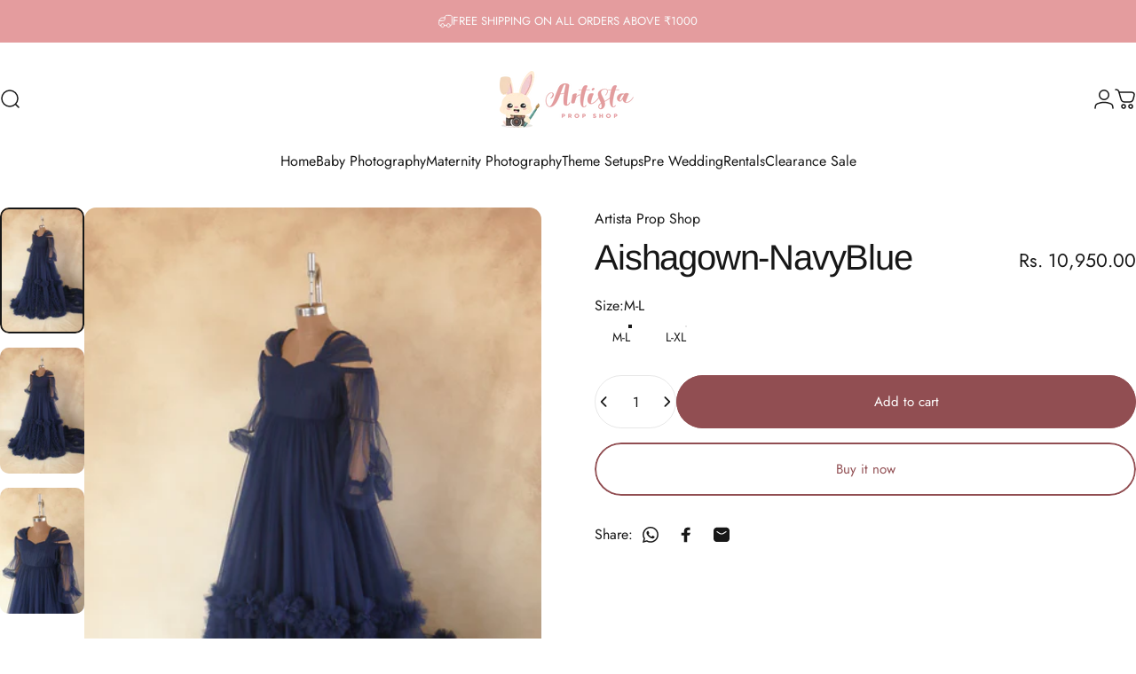

--- FILE ---
content_type: text/javascript
request_url: https://artistapropshop.com/cdn/shop/t/28/assets/custom.js?v=11560531400469879521724673675
body_size: -486
content:
$(document).ready(function(){$("input").keyup(function(){var companyname=$("#company_name").val(),gstnumber=$("#gstin_number").val();$.ajax({type:"POST",url:"/cart/update.js",data:{attributes:{company_name:companyname,gstin_number:gstnumber}},success:function(){console.log("attributes updated successfully")},dataType:"json"})}),$(".buttons").click(function(){var companyname=$("#company_name").val(),gstnumber=$("#gstin_number").val();$.ajax({type:"POST",url:"/cart/update.js",data:{attributes:{company_name:companyname,gstin_number:gstnumber}},success:function(){console.log("attributes updated successfully")},dataType:"json"})})});
//# sourceMappingURL=/cdn/shop/t/28/assets/custom.js.map?v=11560531400469879521724673675
